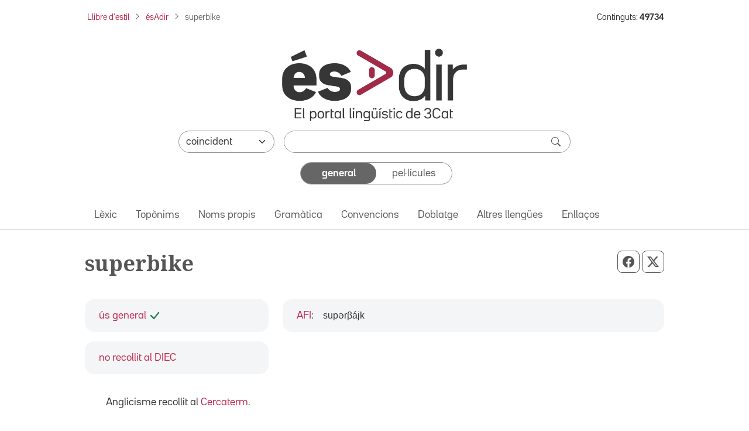

--- FILE ---
content_type: text/html; charset=utf-8
request_url: https://esadir.cat/index/buit
body_size: 573
content:
<!DOCTYPE HTML PUBLIC "-//W3C//DTD HTML 4.01 Transitional//EN" "http://www.w3.org/TR/html4/loose.dtd"><html><head>
<title>Carregant les dades</title>
<style type="text/css">
html,body {
	height:100%;
	width:100%;
	overflow:hidden;
	margin:0;
	text-align:center;
}
#carregant {
	margin:0 auto 0 auto;
}

#carregant div {
	margin:16px auto;
	font-size:14px;
	font-weight:bold;
	font-family:verdana,arial,helvetica;
}

</style>
</head><body>
<br/><br/>
<div id="carregant">
<img src="/front/images/general/carregant.gif" />
<div>Carregant les dades</div>
</div>
</body></html>